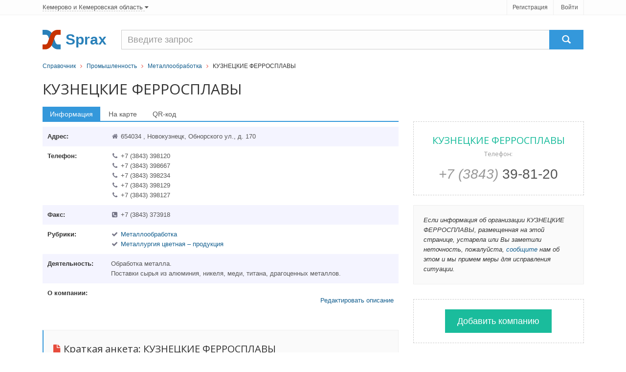

--- FILE ---
content_type: text/html
request_url: https://kemerovo.sprax.ru/firms/2013-kuznetskie-ferrosplavyi
body_size: 5310
content:
<!DOCTYPE html>
<!--[if IE 8]> <html lang="ru" class="ie8"> <![endif]-->
<!--[if IE 9]> <html lang="ru" class="ie9"> <![endif]-->
<!--[if !IE]> ><! <![endif]-->
<html lang='ru'>
<!-- <![endif] -->
<head>
<title>КУЗНЕЦКИЕ ФЕРРОСПЛАВЫ - телефон и адрес - Новокузнецк, Кемеровская область - Sprax.ru</title>
<meta content='text/html; charset=utf-8' http-equiv='content-type'>
<meta content='width=device-width, initial-scale=1.0' name='viewport'>
<link href="/assets/favicon.ico" rel="shortcut icon" type="image/vnd.microsoft.icon" />
<meta name='Description' content='КУЗНЕЦКИЕ ФЕРРОСПЛАВЫ находится по адресу Новокузнецк, Обнорского ул., 170, направление деятельности - Металлообработка. Карта проезда, телефон, сайт в справочнике Kemerovo.sprax.ru'>
<link href="/assets/appboot-4c46235230370cdbfa64c10bf5ba9ef7.css" media="all" rel="stylesheet" type="text/css" />
<script src="/assets/appboot-dba19faf2b0e086f09dbb175cbf87bb5.js" type="text/javascript"></script>
<script src='https://maps.google.com/maps/api/js?sensor=false' type='text/javascript'></script>
<script async src='https://yandex.ru/ads/system/header-bidding.js'></script>
<script>
var adfoxBiddersMap = {"myTarget":"2154292"};

var adUnits = [
  {
    "code": "adfox_166932162700382715",
    "bids": [{"bidder":"myTarget","params":{"placementId":"1156478"}}]
  }
];

var userTimeout = 500;

window.YaHeaderBiddingSettings = {
  biddersMap: adfoxBiddersMap,
  adUnits: adUnits,
  timeout: userTimeout,
};
</script>
<script>window.yaContextCb = window.yaContextCb || []</script>
<script src='https://yandex.ru/ads/system/context.js' async></script>

<meta content="authenticity_token" name="csrf-param" />
<meta content="2f791zL4dWEZ6hud+A8LOrBa75tmi0ls5up12SF2jfQ=" name="csrf-token" />

</head>
<body>
<div id='wrapper'>
<!-- === Top  === -->
<noindex>
<div class='top-v1'>
<div class='container'>
<div class='row'>
<div class='col-sm-8'>
<div class='region-select non-underlined'>
<!-- Modal -->
<div aria-hidden='true' aria-labelledby='myModalLabel' class='modal fade' id='myModal' role='dialog' tabindex='-1'>
<div class='modal-dialog modal-lg'>
<div class='modal-content'>
<p>Регионы</p>
</div>
</div>
</div>
<a href="/main/select" data-target="#myModal" data-toggle="modal" rel="nofollow"><span>
Кемерово
и Кемеровская область
</span>
<i class='icon-caret-down'></i>
</a></div>
</div>
<div class='col-sm-4'>
<ul class='list-unstyled top-v1-data' id='toppanel'>
<li><a href="/signup" rel="nofollow">Регистрация</a></li>
<li><a href="/login" rel="nofollow">Войти</a></li>
</ul>
<script>
  login_panel_switch('#toppanel');
</script>
</div>
</div>
</div>
<!-- /container -->
</div>
</noindex>
<!-- /top -->
<!-- === End Top  === -->

<div class='header margin-top-15'>
<div class='navbar navbar-default' role='navigation'>
<div class='container'>
<div class='row-container'>
<div class='row__item--brand'>
<a href="/"><img alt="Cправочник организаций города Кемерово" class="logo" src="/assets/sx-bbf4ab4c86edca8374b6eead20889f22.svg" />
</a></div>
<div class='row__item--name'>Sprax</div>
<div class='row__item--search'>
<form action='/firms/search'>
<div class='input-group navbar-brand g-search'>
<input class='form-control g-search__input' name='query' placeholder='Введите запрос' type='text'>
<span class='input-group-btn'>
<button class='btn-u g-search__button' type='submit'>
<span class='glyphicon glyphicon-search'></span>
</button>
</span>
</div>
</form>

</div>
</div>
</div>
</div>
</div>

<div class='container'>
<div class='breadcrumbs-v2 g-blue-link'><a href="/">Справочник</a>&nbsp&nbsp <i class="icon-angle-right color-red-u"></i> &nbsp&nbsp<a href="/branches/10-promyishlennost">Промышленность</a>&nbsp&nbsp <i class="icon-angle-right color-red-u"></i> &nbsp&nbsp<a href="/rubrics/66-metalloobrabotka">Металлообработка</a>&nbsp&nbsp <i class="icon-angle-right color-red-u"></i> &nbsp&nbspКУЗНЕЦКИЕ ФЕРРОСПЛАВЫ</div>
</div>
<div class='container'>
<div class='margin-top-10 margin-bottom-20'>
<h1 class='height_big'>
КУЗНЕЦКИЕ ФЕРРОСПЛАВЫ

</h1>
</div>

<div class='flash error message' id='error_div_id'></div>
<div class='flash notice message' id='notice_div_id'></div>
<script>
  init_flash();
</script>
</div>
<div id='content'>
<div class='container'>
<div class='row'>
<div class='col-md-8'>
<div class='tab-v1'>
<ul class='nav nav-tabs'>
<li class='active'>
<a data-toggle='tab' href='#contacts'>Информация</a>
</li>
<li>
<a data-toggle='tab' href='#maps' id='map_switch_on' onclick="Contact.initMap('654034, Новокузнецк, Обнорского ул., д. 170', 'КУЗНЕЦКИЕ ФЕРРОСПЛАВЫ' );">На карте</a>
</li>
<li>
<a class='js-load-qrcode' data-toggle='tab' href='#qrcode'>QR-код</a>
</li>
</ul>
<div class='tab-content g-blue-link' itemscope='' itemtype='http://schema.org/LocalBusiness'>
<div class='tab-pane active' id='contacts'>
<noindex>
<div id="adfox_166932162700382715"></div>
<script>
    window.yaContextCb.push(()=>{
        Ya.adfoxCode.create({
            ownerId: 717929,
            containerId: 'adfox_166932162700382715',
            params: {"p1":"cwkzu","p2":"hius"}
        })
    })
</script>

</noindex>
<ul class='firm-address list-unstyled margin-bottom-40'>
<li itemprop='address' itemscope='' itemtype='http://schema.org/PostalAddress'>
<div class='pull-left'>
<strong>Адрес:</strong>
</div>
<div class='margin-left-130 clearfix'>
<i class='icon-home review-autor'></i>
<span itemprop='postalCode'>654034</span>
,
<span itemprop='addressLocality'>Новокузнецк</span>,
<span itemprop='streetAddress'>Обнорского ул., д. 170</span>

</div>
</li>
<li>
<div class='pull-left'>
<strong>Телефон:</strong>
</div>
<div class='margin-left-130 clearfix'>
<ul class='list-unstyled'>
<li>
<i class='icon-phone review-autor'></i>
<span itemprop='telephone'>+7 (3843) 398120</span>

</li>
<li>
<i class='icon-phone review-autor'></i>
<span itemprop='telephone'>+7 (3843) 398667</span>

</li>
<li>
<i class='icon-phone review-autor'></i>
<span itemprop='telephone'>+7 (3843) 398234</span>

</li>
<li>
<i class='icon-phone review-autor'></i>
<span itemprop='telephone'>+7 (3843) 398129</span>

</li>
<li>
<i class='icon-phone review-autor'></i>
<span itemprop='telephone'>+7 (3843) 398127</span>

</li>
</ul>
</div>
</li>
<li>
<div class='pull-left'>
<strong>Факс:</strong>
</div>
<div class='margin-left-130 clearfix'>
<ul class='list-unstyled'>
<li>
<i class='icon-phone-sign review-autor'></i>
<span itemprop='faxNumber'>+7 (3843) 373918</span>

</li>
</ul>
</div>
</li>
<li>
<div class='pull-left'>
<strong>Рубрики:</strong>
</div>
<div class='margin-left-130 clearfix'>
<ul class='list-unstyled'>
<li>
<i class='icon-ok review-autor'></i>
<a href="/rubrics/66-metalloobrabotka">Металлообработка</a>
</li>
<li>
<i class='icon-ok review-autor'></i>
<a href="/rubrics/131-metallurgiya-tsvetnaya-produktsiya">Металлургия цветная – продукция</a>
</li>
</ul>
</div>
</li>
<li>
<div class='pull-left'>
<strong>Деятельность:</strong>
</div>
<div class='margin-left-130 clearfix'>
<ul class='list-unstyled'>
<li>Обработка металла.</li>
<li>Поставки сырья из алюминия, никеля, меди, титана, драгоценных металлов.</li>
</ul>
</div>
</li>
<li>
<div class='pull-left'>
<strong>О компании:</strong>
</div>
<div class='margin-left-130 clearfix'>

<noindex>
<div id='desc-editor' style='position: fixed; opacity: 1; z-index: 11000; top: 100px;'></div>
<a href='javascript:void(0)' id='desc-edit' rel='nofollow'>Редактировать описание</a>
<script>
  $(function() {
      $('#desc-editor').jqm({ajax: '/firms/2013-kuznetskie-ferrosplavyi/content_editor', trigger: '#desc-edit'});
  });
</script>
</noindex>
</div>
</li>
</ul>
<div class='tag-box tag-box-v2'>
<h2><i class='icon-file color-red'></i>Краткая анкета:
<span itemprop='name'>КУЗНЕЦКИЕ ФЕРРОСПЛАВЫ</span>
</h2>
<p>
Компания относится к отрасли Промышленность, ее
сферы деятельности - «Металлообработка» и «Металлургия цветная – продукция».
Организация ведет деятельность в городе Новокузнецк
и расположена по адресу Обнорского ул., д. 170.

Вы можете связаться с представителями компании по телефону +7 (3843) 398120. 
Факсы отправляйте на номер +7 (3843) 373918.

Компания КУЗНЕЦКИЕ ФЕРРОСПЛАВЫ размещена в справочнике предприятий Sprax.ru под номером - 2013.
</p>
</div>

</div>
<div class='tab-pane margin-bottom-20' id='maps'>
<div class='row margin-bottom-10 lead'>
<div class='col-md-8'>
<i class='icon-map-marker color-red-u'></i>
Новокузнецк, Обнорского ул., 170
</div>
<div class='col-md-4'>
<i class='icon-phone color-red-u'></i>
+7 (3843) 398120
</div>
</div>
<div id='map'></div>
</div>
<div class='tab-pane' id='qrcode'>
<div class='row'>
<div class='qrcode js-qrcode col-md-6'></div>
<!-- noindex -->
<div class='col-md-6'>
<h4>Что такое QR-код?</h4>
<p>
QR-код это картинка с двумерным штрихкодом, в котором закодирована
текстовая информация для быстрого распознавания камерой мобильного устройства.
</p>
<h4>Как его прочитать?</h4>
<p>
Вам понадобится телефон или другое устройство с фотокамерой и специальной
программой для распознавания QR-кода.
</p>
<h4>Что здесь зашифровано?</h4>
<p>
Это визитная QR-карточка компании в формате vCard, в которой указаны:
адрес, телефон, официальный сайт и другие данные.
</p>
</div>
<!-- /noindex -->
</div>

</div>
</div>
</div>
<div class='headline'>
<h3>Похожие организации</h3>
</div>
<div class='other-firms margin-bottom-20'>
<h5 class='region-select review-autor'>
<i class='icon-bullhorn color-red-u'></i>
В рубрике
&quot;<span>Металлообработка</span>&quot;
также находятся следующие организации:
</h5>
<div class='row g-blue-link g-border-bottom-dashed'>
<div class='col-md-6'>
<div class='thumbnail-style'>
<a href="/firms/82145-blagovest"><strong>БЛАГОВЕСТ</strong>
</a><br>
<i class='review-autor icon-map-marker'></i>
652300, Топки, д. промплощадка
</div>
</div>
<div class='col-md-6'>
<div class='thumbnail-style'>
<a href="/firms/670148-zavod-po-remontu-metallurgicheskogo-oborudovaniya"><strong>ЗАВОД ПО РЕМОНТУ МЕТАЛЛУРГИЧЕСКОГО ОБОРУДОВАНИЯ</strong>
</a><br>
<i class='review-autor icon-map-marker'></i>
Новокузнецк г., Победы пл., д. 1
</div>
</div>
</div>
<div class='row g-blue-link g-border-bottom-dashed'>
<div class='col-md-6'>
<div class='thumbnail-style'>
<a href="/firms/82145-blagovest"><strong>БЛАГОВЕСТ</strong>
</a><br>
<i class='review-autor icon-map-marker'></i>
652300, Топки, д. промплощадка
</div>
</div>
<div class='col-md-6'>
<div class='thumbnail-style'>
<a href="/firms/670148-zavod-po-remontu-metallurgicheskogo-oborudovaniya"><strong>ЗАВОД ПО РЕМОНТУ МЕТАЛЛУРГИЧЕСКОГО ОБОРУДОВАНИЯ</strong>
</a><br>
<i class='review-autor icon-map-marker'></i>
Новокузнецк г., Победы пл., д. 1
</div>
</div>
</div>
</div>

<div class='other-firms margin-bottom-20'>
<h5 class='region-select review-autor'>
<i class='icon-bullhorn color-red-u'></i>
В рубрике
&quot;<span>Металлургия цветная – продукция</span>&quot;
также находятся следующие организации:
</h5>
<div class='row g-blue-link g-border-bottom-dashed'>
<div class='col-md-6'>
<div class='thumbnail-style'>
<a href="/firms/48582-biznes-i-nedvizhimost"><strong>БИЗНЕС И НЕДВИЖИМОСТЬ</strong>
</a><br>
<i class='review-autor icon-map-marker'></i>
650000, Кемерово, Кирова ул., д. 13
</div>
</div>
<div class='col-md-6'>
<div class='thumbnail-style'>
<a href="/firms/118916-koks"><strong>КОКС</strong>
</a><br>
<i class='review-autor icon-map-marker'></i>
650006, Кемерово, Стахановская 1-я ул., д. 6
</div>
</div>
</div>
<div class='row g-blue-link g-border-bottom-dashed'>
<div class='col-md-6'>
<div class='thumbnail-style'>
<a href="/firms/670208-kuzbassvtortsvetmet-oao"><strong>КУЗБАССВТОРЦВЕТМЕТ ОАО</strong>
</a><br>
<i class='review-autor icon-map-marker'></i>
Кемерово г., Кооперативная ул., д. 58
</div>
</div>
<div class='col-md-6'>
<div class='thumbnail-style'>
<a href="/firms/109732-belovskiy-tsinkovyiy-zavod"><strong>БЕЛОВСКИЙ ЦИНКОВЫЙ ЗАВОД</strong>
</a><br>
<i class='review-autor icon-map-marker'></i>
652600, Белово, Кузбасская ул., д. 37
</div>
</div>
</div>
</div>

</div>
<div class='col-md-4'>
<div class='tag-box tag-box-v5 margin-top-30 magazine-mini-news non-underlined'>
<h2 class='color-sea'>
КУЗНЕЦКИЕ ФЕРРОСПЛАВЫ
<br>
<small>Телефон:</small>
</h2>
<span>
<a href='tel:+73843398120' rel='nofollow'>
<i class='text-muted'>
+7 (3843)
</i>
39-81-20
</a>
</span>
</div>

<div class='margin-bottom-20'>
<div id="adfox_167138905987425673"></div>
<script>
    window.yaContextCb.push(()=>{
        Ya.adfoxCode.create({
            ownerId: 717929,
            containerId: 'adfox_167138905987425673',
            params: {"p1":"cwkzu","p2":"hius"}
        })
    })
</script>

</div>
<div class='tag-box tag-box-v6 g-blue-link'>
<i>
Если информация об организации КУЗНЕЦКИЕ ФЕРРОСПЛАВЫ, размещенная на этой странице, устарела или Вы заметили неточность, пожалуйста,
<a href="/contact" rel="nofollow" target="_blank">сообщите</a>
нам об этом и мы примем меры для исправления ситуации.
</i>
</div>
<div class='tag-box tag-box-v5'>
<form action="/firms/new" class="button_to" method="post"><div><input class="btn-u btn-u-lg btn-u-sea" type="submit" value="Добавить компанию" /><input name="authenticity_token" type="hidden" value="2f791zL4dWEZ6hud+A8LOrBa75tmi0ls5up12SF2jfQ=" /></div></form>
</div>
<script>
  adm_edit_link_firm('2013');
</script>
</div>
</div>
<script>
  //><!--
  var src = "/firms/2013/count_visit?s=2659aff62ee9a11ee2677bc3b3067550";
  window.onload = addTrackingImage(src);
  
  $('.js-load-qrcode').one('click', function () {
    $.ajax({
      type: 'GET',
      url: '/firms/2013-kuznetskie-ferrosplavyi/qrcode',
      dataType: 'script'
    })
  });
  //--><!
</script>

</div>
</div>
<div id='footer'>
<!-- === Copyright === -->
<div class='copyright margin-top-40'>
<div class='container text-center'>
<a href='/contact' rel='nofollow'>Связаться</a>
<a href='/main/tos' rel='nofollow'>Политика конфиденциальности</a>
</div>
<div class='container'>
<div class='row'>
<div class='col-xs-11 text-center'>
<p class='copyright-space'>
Справочник предприятий России.
База данных сайта Kemerovo.sprax.ru содержит 7901 организаций.
Последнее обновление: 2023-22-10. © 2014
</p>
</div>
<div class='col-xs-1'>
<noindex _moz-userdefined=''>
<!-- dont index counters start -->
<script>
  (function(i,s,o,g,r,a,m){i['GoogleAnalyticsObject']=r;i[r]=i[r]||function(){
      (i[r].q=i[r].q||[]).push(arguments)},i[r].l=1*new Date();a=s.createElement(o),
          m=s.getElementsByTagName(o)[0];a.async=1;a.src=g;m.parentNode.insertBefore(a,m)
  })(window,document,'script','//www.google-analytics.com/analytics.js','ga');
  
  ga('create', 'UA-48918723-1', 'sprax.ru');
  ga('send', 'pageview');
</script>
</noindex>
<!-- dont index counters end -->
</div>
</div>
</div>
<!-- /container -->
</div>
<!-- /copyright -->
<!-- === End Copyright === -->

</div>
</div>
<script>
  $(function() {
    App.init();
  });
</script>
<!--[if lt IE 9]>
<script src="/assets/respond.js"></script>
<![endif]-->
</body>
</html>


--- FILE ---
content_type: image/svg+xml
request_url: https://kemerovo.sprax.ru/assets/sx-bbf4ab4c86edca8374b6eead20889f22.svg
body_size: 846
content:
<svg width="86px" height="91px" viewBox="0 0 86 91" version="1.1" xmlns="http://www.w3.org/2000/svg" xmlns:xlink="http://www.w3.org/1999/xlink">
    <!-- Generator: Sketch 51.2 (57519) - http://www.bohemiancoding.com/sketch -->
    <desc>Created with Sketch.</desc>
    <defs></defs>
    <g id="Page-1" stroke="none" stroke-width="1" fill="none" fill-rule="evenodd">
        <path d="M71.28,67.824 L85.68,67.824 L85.68,90.432 L71.28,90.432 C67.9199832,90.432 64.6320161,89.8080062 61.416,88.56 C58.1999839,87.3119938 55.2240137,85.6080108 52.488,83.448 C49.7519863,81.2879892 47.3280106,78.8160139 45.216,76.032 C43.1039894,73.2479861 41.4720058,70.3200154 40.32,67.248 L26.928,31.104 C26.5439981,30.1439952 25.9680038,29.160005 25.2,28.152 C24.4319962,27.143995 23.5200053,26.2320041 22.464,25.416 C21.4079947,24.5999959 20.3040058,23.9280026 19.152,23.4 C17.9999942,22.8719974 16.8960053,22.608 15.84,22.608 L0,22.608 L0,0 L15.84,0 C19.2960173,0 22.7039832,0.599994 26.064,1.8 C29.4240168,3.000006 32.5439856,4.65598944 35.424,6.768 C38.3040144,8.88001056 40.847989,11.3519858 43.056,14.184 C45.264011,17.0160142 46.9439942,20.0159842 48.096,23.184 L61.632,59.328 C61.9200014,60.0960038 62.3999966,60.983995 63.072,61.992 C63.7440034,63.000005 64.5359954,63.9359957 65.448,64.8 C66.3600046,65.6640043 67.319995,66.3839971 68.328,66.96 C69.336005,67.5360029 70.3199952,67.824 71.28,67.824 Z" id="s" fill="#2980B9"></path>
        <path d="M14.4,67.824 C15.3600048,67.824 16.343995,67.5360029 17.352,66.96 C18.360005,66.3839971 19.3199954,65.6640043 20.232,64.8 C21.1440046,63.9359957 21.9359966,63.000005 22.608,61.992 C23.2800034,60.983995 23.7599986,60.0960038 24.048,59.328 L37.584,23.184 C38.7360058,20.0159842 40.415989,17.0160142 42.624,14.184 C44.832011,11.3519858 47.3759856,8.88001056 50.256,6.768 C53.1360144,4.65598944 56.2559832,3.000006 59.616,1.8 C62.9760168,0.599994 66.3839827,0 69.84,0 L85.68,0 L85.68,22.608 L69.84,22.608 C68.7839947,22.608 67.6800058,22.8719974 66.528,23.4 C65.3759942,23.9280026 64.2720053,24.5999959 63.216,25.416 C62.1599947,26.2320041 61.2480038,27.143995 60.48,28.152 C59.7119962,29.160005 59.1360019,30.1439952 58.752,31.104 L45.36,67.248 C44.2079942,70.3200154 42.5760106,73.2479861 40.464,76.032 C38.3519894,78.8160139 35.9280137,81.2879892 33.192,83.448 C30.4559863,85.6080108 27.4800161,87.3119938 24.264,88.56 C21.0479839,89.8080062 17.7600168,90.432 14.4,90.432 L0,90.432 L0,67.824 L14.4,67.824 Z" id="s" fill="#C73300"></path>
    </g>
</svg>
